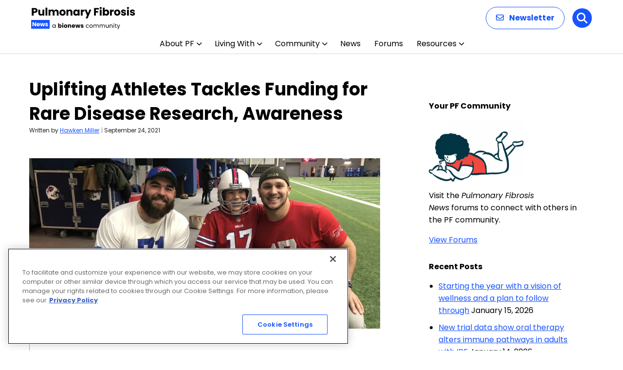

--- FILE ---
content_type: text/html; charset=utf-8
request_url: https://www.google.com/recaptcha/api2/aframe
body_size: 183
content:
<!DOCTYPE HTML><html><head><meta http-equiv="content-type" content="text/html; charset=UTF-8"></head><body><script nonce="MzKAdjoFx6bZeh3kQYspAg">/** Anti-fraud and anti-abuse applications only. See google.com/recaptcha */ try{var clients={'sodar':'https://pagead2.googlesyndication.com/pagead/sodar?'};window.addEventListener("message",function(a){try{if(a.source===window.parent){var b=JSON.parse(a.data);var c=clients[b['id']];if(c){var d=document.createElement('img');d.src=c+b['params']+'&rc='+(localStorage.getItem("rc::a")?sessionStorage.getItem("rc::b"):"");window.document.body.appendChild(d);sessionStorage.setItem("rc::e",parseInt(sessionStorage.getItem("rc::e")||0)+1);localStorage.setItem("rc::h",'1768698976912');}}}catch(b){}});window.parent.postMessage("_grecaptcha_ready", "*");}catch(b){}</script></body></html>

--- FILE ---
content_type: application/javascript; charset=utf-8
request_url: https://fundingchoicesmessages.google.com/f/AGSKWxV8SSfdNuQPpzszrppkji_i3ADzQElEjhiD4r04OJ0zY2gAnza4ITZyJjeAcApmPjqDDPfnA2QJk-i6O4qKz0ucHveqUwZIril401HhLk5ddG1onr96hy_ULd26_rOLPHX46lP_WTl9gWU8xWkESbmWu-DcRmqdUOHTEpMFQQop0xQIYn0jleAy86A=/_/ad_box_&adzone=_longad_/omb-ad-/ad-identifier.
body_size: -1289
content:
window['8e6e4d76-951b-4e1d-bb69-a62ebb54beaa'] = true;

--- FILE ---
content_type: application/javascript; charset=utf-8
request_url: https://trc.lhmos.com/enrich/data/jsonp?mcode=15710&mid=47&callback=jsonp_1768698976084_76255
body_size: -189
content:
jsonp_1768698976084_76255({"uid":"0"})